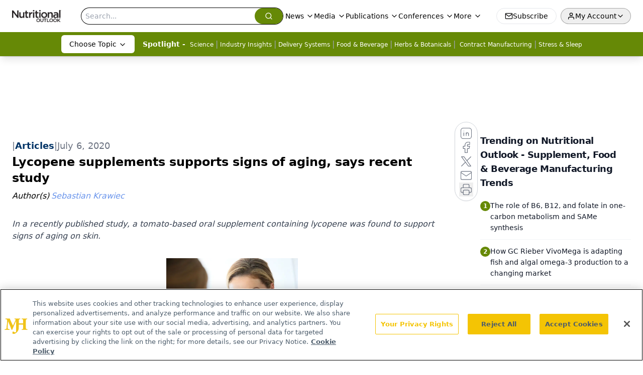

--- FILE ---
content_type: text/html; charset=utf-8
request_url: https://www.google.com/recaptcha/api2/aframe
body_size: 183
content:
<!DOCTYPE HTML><html><head><meta http-equiv="content-type" content="text/html; charset=UTF-8"></head><body><script nonce="eqzQtTFxRo9ZsGskAlcBtw">/** Anti-fraud and anti-abuse applications only. See google.com/recaptcha */ try{var clients={'sodar':'https://pagead2.googlesyndication.com/pagead/sodar?'};window.addEventListener("message",function(a){try{if(a.source===window.parent){var b=JSON.parse(a.data);var c=clients[b['id']];if(c){var d=document.createElement('img');d.src=c+b['params']+'&rc='+(localStorage.getItem("rc::a")?sessionStorage.getItem("rc::b"):"");window.document.body.appendChild(d);sessionStorage.setItem("rc::e",parseInt(sessionStorage.getItem("rc::e")||0)+1);localStorage.setItem("rc::h",'1769723592028');}}}catch(b){}});window.parent.postMessage("_grecaptcha_ready", "*");}catch(b){}</script></body></html>

--- FILE ---
content_type: application/javascript
request_url: https://api.lightboxcdn.com/z9gd/43398/www.nutritionaloutlook.com/jsonp/z?cb=1769723576708&dre=l&callback=jQuery1124036057721338573123_1769723576687&_=1769723576688
body_size: 1020
content:
jQuery1124036057721338573123_1769723576687({"success":true,"dre":"l","response":"[base64].R1qVBpZZLNLcNLsrTDVAtEVo7BqU4.UGelraLReQGxeKoIXaNqKZxqbRaQAReApFAEThs5PF2ip2ixnrsam-qBrqAADzJnD9KSFjZ6qfY0qc8qV9T40Ojnbi0qggqgh460ogeqNxhpAEl6EZ2G1bxhiUWNLF1HpAiFflLH5AMS15Tge1oZMUnpRlmWjKlLFwWlHlBIA_"});

--- FILE ---
content_type: application/javascript; charset=utf-8
request_url: https://www.nutritionaloutlook.com/_astro/html-anchor-link.BcTgIgbc.js
body_size: 23282
content:
import{j as c}from"./jsx-runtime.D3GSbgeI.js";import{r as d,R as Y}from"./index.HXEJb8BZ.js";import{P as tr}from"./index.BySSNVN3.js";import{S as nr}from"./index.DjJH3ciU.js";import{u as Ye}from"./use-sanity-client.CEN_KCH4.js";import{L as rr,I as ir}from"./iframe.Ba-gtYpK.js";import{u as U}from"./url-for.BMmA5B1g.js";import or from"./media-plugin.D8NDE0mp.js";import Ie from"./external-link.BAH56xi9.js";import sr from"./internal-link.OZJvfbmY.js";import{l as xe}from"./lib.CJN_2H5J.js";import{P as ar}from"./index.D22jmrlf.js";import{g as yn}from"./_commonjsHelpers.D6-XlEtG.js";import{R as le}from"./index.CXOdIvep.js";import{_ as lr}from"./objectWithoutPropertiesLoose.Dsqj8S3w.js";import cr from"./multi-media.kFISbHEE.js";import ur from"./audio.DfGWnx8p.js";import fr from"./FormManagerPlugin.CSjr3WdJ.js";import{a as dr}from"./video.-mj3uvT-.js";import{b as pr}from"./_slug_.698b852c.19vMbhlj.js";const ze="https://cdn.sanity.io",mr=/^https:\/\/cdn\.sanity\./,hr=/^https:\/\/cdn\.[^/]+\/(images|files)\/[^/]+\/.*?[a-zA-Z0-9_]{24,40}.*$/,vr=/^([a-zA-Z0-9_]{24,40}|[a-f0-9]{40})+\.[a-z0-9]+$/,gr=/^([a-zA-Z0-9_]{24,40}|[a-f0-9]{40})-\d+x\d+\.[a-z0-9]+$/,wn=/^(images|files)\/([a-z0-9]+)\/([a-z0-9][-\w]*)\//,En=/^(?:image-(?:[a-zA-Z0-9_]{24,40}|[a-f0-9]{40})+-\d+x\d+-[a-z0-9]+|file-(?:[a-zA-Z0-9_]{24,40}|[a-f0-9]{40})+-[a-z0-9]+)$/;class gt extends Error{constructor(t,n="Failed to resolve asset ID from source"){super(n),this.unresolvable=!0,this.input=t}}function Se(e){return e!==null&&!Array.isArray(e)&&typeof e=="object"}function xr(e){return Se(e)&&typeof e._ref=="string"}function br(e){return Se(e)&&typeof e._id=="string"}function yr(e){return Se(e)&&typeof e.path=="string"}function wr(e){return Se(e)&&typeof e.url=="string"}function Er(e){const t=e;return Se(t)&&t.asset&&typeof t.asset=="object"}function jn(e){return mr.test(e)||hr.test(e)}function jr(e){if(wn.test(e))return e;if(!jn(e))throw new gt(`Failed to resolve path from URL "${e}"`);return new URL(e).pathname.replace(/^\/+/,"")}const Or="image-027401f31c3ac1e6d78c5d539ccd1beff72b9b11-2000x3000-jpg";function Rr(e){const[,t,n,r]=e.split("-"),[i,o]=(n||"").split("x").map(Number);if(!t||!n||!r||!(i>0)||!(o>0))throw new Error(`Malformed asset ID '${e}'. Expected an id like "${Or}".`);return{type:"image",assetId:t,width:i,height:o,extension:r}}function ye(e){const t=Cr(e),{width:n,height:r}=Rr(t),i=n/r;return{width:n,height:r,aspectRatio:i}}function Cr(e){const t=Er(e)?e.asset:e;let n="";if(typeof t=="string"?n=kr(t):xr(t)?n=t._ref:br(t)?n=t._id:yr(t)?n=ce(`${ze}/${t.path}`):wr(t)&&(n=ce(t.url)),!(n&&En.test(n)))throw new gt(e);return n}function kr(e){if(En.test(e))return e;const t=jn(e)?new URL(e).pathname:e;if(t.indexOf("/images")===0||t.indexOf("/files")===0)return ce(e);if(wn.test(e))return ce(`${ze}/${e}`);if(Tr(e))return ce(`${ze}/files/a/b/${e}`);if(Sr(e))return ce(`${ze}/images/a/b/${e}`);throw new gt(e)}function ce(e){const t=jr(e),[n,,,r]=t.split("/");return`${n.replace(/s$/,"")}-${r.replace(/\./g,"-")}`}function Sr(e){return gr.test(e)}function Tr(e){return vr.test(e)}const at=e=>{const{value:t,alt:n=""}=e.node;if(!t)return null;const{width:r,height:i}=ye(t),o=Ye();return c.jsx("div",{className:"relative flex flex-none items-center justify-center text-center",children:c.jsx(nr,{sanityClient:o,className:"object-contain",asset:t&&t.asset,width:r,height:i,alt:t?.alt?t.alt:n,title:t?.alt?t.alt:n,imageFit:t?.imageFit})})};function Bt(e=[]){return e.map(t=>t._type!=="block"||!t.children?"":t.children.map(n=>n.text).join("")).join(`

`)}const $r=e=>{const{value:t}=e,n=Ye();if(!t.asset)return null;let{caption:r,imgcaption:i,alt:o,widthP:a,alignment:s="",disableTextWrap:l,disableLightBox:u,link:f,class_name:v="",blank:g}=t;const[h,x]=d.useState(!1);s&&(s=s.trim());const[p,m]=d.useState(!1),[w,b]=d.useState(!1),[O,y]=d.useState(!1);d.useEffect(()=>{window&&window.innerWidth>=1500?b(!0):window&&window.innerWidth<1e3?m(!0):m(!1),y(!0)},[]),a||(a="auto");const j=U(n,t);let E=new RegExp(/[^\s]+(.*?).(jpg|jpeg|png|gif|JPG|JPEG|PNG|GIF)$/);f&&E.test(f)&&(f="");const R=d.useCallback(()=>{x(!0)},[t,n]),C={width:!p&&l&&a!="auto"?`${a}%`:p||l?"100%":a==="auto"&&(!s||s=="")?"30%":`${a}%`,float:p||l?"none":`${s}`,maxWidth:v==="disableMaxWidth"?"unset":w?"700px":p?"100%":"525px",margin:p?"":`${s=="left"?"0 1.5rem 1.5rem 0":s=="right"?"0 0 1.5rem 1.5rem":"0 auto 1rem"}`,clear:"both",...!u&&{cursor:"pointer"}},k=l?`w-[100%] float-${C.float} clear-${C.clear}`:"";return O?c.jsxs("div",{className:`${s===""?"flex justify-center":`${k}`}`,children:[c.jsxs("div",{style:C,onClick:R,className:`figure ${v}`,children:[f?c.jsxs("a",{target:g?"_blank":"_self",href:f,children:[c.jsx(at,{node:{value:t,alt:o||(i?.length?Bt(i):"")}}),r&&c.jsx("p",{style:{maxWidth:ye(t).width},className:"mx-auto text-sm italic text-gray-500",children:r}),i&&c.jsx("div",{style:{maxWidth:ye(t).width},id:"image-caption",className:"mx-auto italic text-gray-500",children:c.jsx(V,{data:i})})]}):c.jsxs("div",{className:"text-center",children:[c.jsx(at,{node:{value:t,alt:o||(i?.length?Bt(i):"")}}),r&&c.jsx("p",{style:{maxWidth:ye(t).width},className:"mx-auto text-sm italic text-gray-500",children:r}),i&&c.jsx("div",{id:"image-caption",style:{maxWidth:ye(t).width},className:"mx-auto italic text-gray-500",children:c.jsx(V,{data:i})})]}),c.jsx(rr,{showLightbox:h,lightboxImgSrc:j,disableLightBox:u,closeLightbox:()=>{x(!1)}})]}),c.jsx("style",{children:`
          #image-caption p {
            font-size: 12px;
            max-width: ${C.maxWidth||"200px"};
            margin: 0 auto;
            text-align: center;
          }
          `})]}):null},Nr=e=>{const{cell:{content:t},showBorders:n,borderWidth:r,borderColor:i,isLastCell:o}=e,a=()=>n?o?{borderLeft:`${r}px solid ${i}`,borderRight:`${r}px solid ${i}`}:{borderLeft:`${r}px solid ${i}`}:null;return c.jsx("div",{className:"w-full p-2",style:a(),children:t&&t.map(s=>c.jsx(V,{data:s},s._key))})},Pr=e=>{const{row:{cells:t},showBorders:n,borderWidth:r,borderColor:i,isLastRow:o}=e,a=()=>n?o?{borderTop:`${r}px solid ${i}`,borderBottom:`${r}px solid ${i}`}:{borderTop:`${r}px solid ${i}`}:null;return c.jsx("div",{style:a(),className:"flex",children:t&&t.map((s,l)=>c.jsx(Nr,{cell:s,showBorders:n,borderWidth:r,borderColor:i,isLastCell:l===t.length-1},s._key))})},_t=e=>{const{rows:t,showBorders:n,borderWidth:r,borderColor:i}=e.node,o=()=>{if(!i)return"#000";const{rgb:{r:a,g:s,b:l,a:u}}=i;return`rgba(${a}, ${s}, ${l}, ${u})`};return c.jsx("div",{className:"mt-4 overflow-x-auto sm:max-w-full",children:c.jsx("div",{className:"table w-full border-collapse",children:t&&t.map((a,s)=>c.jsx(Pr,{row:a,showBorders:n??!1,borderWidth:r??1,borderColor:o(),isLastRow:s===t.length-1},a._key))})})},Ft=50,Lr=e=>{const{value:{id:t="",content:n=[],articleId:r}}=e,i=t||(r?`${t}-${r}`:"");d.useEffect(()=>{const s=setTimeout(()=>{const l=window.location.hash;if(l){const u=l.slice(1),f=document.getElementById(u);if(f){const v=h=>h.offsetTop+(h.offsetParent&&v(h.offsetParent)),g=v(f);window.scrollTo({top:g-175,left:0,behavior:"smooth"})}}},250);return()=>{clearTimeout(s)}},[]);const[o,a]=d.useState(0);return d.useEffect(()=>{const s=document.querySelector("#navbar-ham"),l=document.querySelector("header");s?a(s.offsetHeight):l&&a(l.offsetHeight),history.scrollRestoration="manual"},[]),c.jsx(c.Fragment,{children:c.jsx("div",{className:`before:content-[' '] before:block before:mt-[-${o+Ft}px] before:h-[${o+Ft}px] before:pointer-events-none before:invisible`,id:i,children:c.jsx(V,{data:n})})})},Ar=["position","inset","gap","justifyContent","alignItems","flexDirection","color","backgroundColor","padding","margin","fontSize","fontWeight","borderRadius","boxShadow","minHeight","maxHeight","minWidth","maxWidth","width","height","flexGrow","flexShrink","flexBasis","flex","flexWrap","borderTop","borderBottom","borderLeft","borderRight","border","textAlign","textDecoration","textTransform","lineHeight","fontStyle","backgroundImage","backgroundSize","backgroundPosition","backgroundRepeat","lineHeight"],Be=(e,t)=>{if(!e)return{};const r={...Object.keys(e).reduce((i,o)=>{if(Ar.includes(o)){if(o==="flexDirection")return i;if(o==="backgroundColor")return i.background=e[o],i;if(o==="backgroundImage"){const a=U(t,e[o]);return i.background=`url(${a})`,i}i[o]=e[o]}return i},{})};return r.backgroundImage&&(r.backgroundImage=`url(${U(t,r.backgroundImage)})`),r};function On({value:e}){const t=Ye();if(!e)return null;const{flexDirection:n="row",mobileCol:r=!0,desktopOnly:i=!1,mobileOnly:o=!1}=e,a=Be({...e.styling,...e.flexContainer,...e.flexContainer?.styling,...e},t);return c.jsx("div",{id:e?.flexContainerName?e.flexContainerName.toLowerCase().split(" ").join().replace(/[^a-zA-Z0-9]/g,""):"",style:a,className:`flex-1 ${i?"hidden md:flex":o?"flex md:hidden":"flex"} ${r==!0?"flex-col md:flex-row":n==="row"?"flex-row":"flex-col"}`,children:e?.flexChildren?.map((s,l)=>{const u=s._type;if(u==="flexText")return c.jsx("div",{style:Be(s,t),className:"",dangerouslySetInnerHTML:{__html:s.text}},l);if(u==="flexImage")return c.jsx("div",{className:"relative text-center",children:c.jsx("img",{src:U(t,s),className:"object-contain",width:s.imgWidth,height:s.imgHeight,alt:s.alt||""})},l);if(u==="flexButton"){const f=`
          #flexButton-${s._key}:hover {
            ${s.hoverBackgroundColor?`background: ${s.hoverBackgroundColor} !important;`:""}
           ${s.hoverColor?`color: ${s.hoverColor} !important;`:""}

          }
        `;return c.jsxs("button",{id:"flexButton-"+s._key,style:Be({...s,...s.flexButton},t),className:"w-full rounded-md px-4 py-2 transition-all",children:[c.jsx("a",{href:s.href,children:c.jsx("div",{className:"w-full",children:c.jsx(V,{data:s.flexButton.flexChildrenTextItem},s._key)})}),c.jsx("style",{children:f})]},l)}return u==="flexContainer"?c.jsx(On,{value:{...s}},l):c.jsx("div",{style:Be(s,t),className:"w-full flex-1",children:c.jsx(V,{data:s.flexChildrenTextItem},s._key)})})})}var rt={exports:{}};/*!
	Copyright (c) 2018 Jed Watson.
	Licensed under the MIT License (MIT), see
	http://jedwatson.github.io/classnames
*/var Wt;function Dr(){return Wt||(Wt=1,function(e){(function(){var t={}.hasOwnProperty;function n(){for(var o="",a=0;a<arguments.length;a++){var s=arguments[a];s&&(o=i(o,r(s)))}return o}function r(o){if(typeof o=="string"||typeof o=="number")return o;if(typeof o!="object")return"";if(Array.isArray(o))return n.apply(null,o);if(o.toString!==Object.prototype.toString&&!o.toString.toString().includes("[native code]"))return o.toString();var a="";for(var s in o)t.call(o,s)&&o[s]&&(a=i(a,s));return a}function i(o,a){return a?o?o+" "+a:o+a:o}e.exports?(n.default=n,e.exports=n):window.classNames=n})()}(rt)),rt.exports}var Mr=Dr();const he=yn(Mr);function Ir(e,t,n){var r=d.useRef(e!==void 0),i=d.useState(t),o=i[0],a=i[1],s=e!==void 0,l=r.current;return r.current=s,!s&&l&&o!==t&&a(t),[s?e:o,d.useCallback(function(u){for(var f=arguments.length,v=new Array(f>1?f-1:0),g=1;g<f;g++)v[g-1]=arguments[g];n&&n.apply(void 0,[u].concat(v)),a(u)},[n])]}function lt(e,t){return lt=Object.setPrototypeOf?Object.setPrototypeOf.bind():function(n,r){return n.__proto__=r,n},lt(e,t)}function Br(e,t){e.prototype=Object.create(t.prototype),e.prototype.constructor=e,lt(e,t)}const _r=["xxl","xl","lg","md","sm","xs"],Fr="xs",xt=d.createContext({prefixes:{},breakpoints:_r,minBreakpoint:Fr}),{Consumer:_s,Provider:Fs}=xt;function ue(e,t){const{prefixes:n}=d.useContext(xt);return e||n[t]||t}function Rn(){const{dir:e}=d.useContext(xt);return e==="rtl"}function Ke(e){return e&&e.ownerDocument||document}function Wr(e){var t=Ke(e);return t&&t.defaultView||window}function Hr(e,t){return Wr(e).getComputedStyle(e,t)}var Ur=/([A-Z])/g;function zr(e){return e.replace(Ur,"-$1").toLowerCase()}var Vr=/^ms-/;function _e(e){return zr(e).replace(Vr,"-ms-")}var Xr=/^((translate|rotate|scale)(X|Y|Z|3d)?|matrix(3d)?|perspective|skew(X|Y)?)$/i;function qr(e){return!!(e&&Xr.test(e))}function Cn(e,t){var n="",r="";if(typeof t=="string")return e.style.getPropertyValue(_e(t))||Hr(e).getPropertyValue(_e(t));Object.keys(t).forEach(function(i){var o=t[i];!o&&o!==0?e.style.removeProperty(_e(i)):qr(i)?r+=i+"("+o+") ":n+=_e(i)+": "+o+";"}),r&&(n+="transform: "+r+";"),e.style.cssText+=";"+n}const Ht={disabled:!1},kn=Y.createContext(null);var Gr=function(t){return t.scrollTop},we="unmounted",te="exited",G="entering",ne="entered",ct="exiting",X=function(e){Br(t,e);function t(r,i){var o;o=e.call(this,r,i)||this;var a=i,s=a&&!a.isMounting?r.enter:r.appear,l;return o.appearStatus=null,r.in?s?(l=te,o.appearStatus=G):l=ne:r.unmountOnExit||r.mountOnEnter?l=we:l=te,o.state={status:l},o.nextCallback=null,o}t.getDerivedStateFromProps=function(i,o){var a=i.in;return a&&o.status===we?{status:te}:null};var n=t.prototype;return n.componentDidMount=function(){this.updateStatus(!0,this.appearStatus)},n.componentDidUpdate=function(i){var o=null;if(i!==this.props){var a=this.state.status;this.props.in?a!==G&&a!==ne&&(o=G):(a===G||a===ne)&&(o=ct)}this.updateStatus(!1,o)},n.componentWillUnmount=function(){this.cancelNextCallback()},n.getTimeouts=function(){var i=this.props.timeout,o,a,s;return o=a=s=i,i!=null&&typeof i!="number"&&(o=i.exit,a=i.enter,s=i.appear!==void 0?i.appear:a),{exit:o,enter:a,appear:s}},n.updateStatus=function(i,o){if(i===void 0&&(i=!1),o!==null)if(this.cancelNextCallback(),o===G){if(this.props.unmountOnExit||this.props.mountOnEnter){var a=this.props.nodeRef?this.props.nodeRef.current:le.findDOMNode(this);a&&Gr(a)}this.performEnter(i)}else this.performExit();else this.props.unmountOnExit&&this.state.status===te&&this.setState({status:we})},n.performEnter=function(i){var o=this,a=this.props.enter,s=this.context?this.context.isMounting:i,l=this.props.nodeRef?[s]:[le.findDOMNode(this),s],u=l[0],f=l[1],v=this.getTimeouts(),g=s?v.appear:v.enter;if(!i&&!a||Ht.disabled){this.safeSetState({status:ne},function(){o.props.onEntered(u)});return}this.props.onEnter(u,f),this.safeSetState({status:G},function(){o.props.onEntering(u,f),o.onTransitionEnd(g,function(){o.safeSetState({status:ne},function(){o.props.onEntered(u,f)})})})},n.performExit=function(){var i=this,o=this.props.exit,a=this.getTimeouts(),s=this.props.nodeRef?void 0:le.findDOMNode(this);if(!o||Ht.disabled){this.safeSetState({status:te},function(){i.props.onExited(s)});return}this.props.onExit(s),this.safeSetState({status:ct},function(){i.props.onExiting(s),i.onTransitionEnd(a.exit,function(){i.safeSetState({status:te},function(){i.props.onExited(s)})})})},n.cancelNextCallback=function(){this.nextCallback!==null&&(this.nextCallback.cancel(),this.nextCallback=null)},n.safeSetState=function(i,o){o=this.setNextCallback(o),this.setState(i,o)},n.setNextCallback=function(i){var o=this,a=!0;return this.nextCallback=function(s){a&&(a=!1,o.nextCallback=null,i(s))},this.nextCallback.cancel=function(){a=!1},this.nextCallback},n.onTransitionEnd=function(i,o){this.setNextCallback(o);var a=this.props.nodeRef?this.props.nodeRef.current:le.findDOMNode(this),s=i==null&&!this.props.addEndListener;if(!a||s){setTimeout(this.nextCallback,0);return}if(this.props.addEndListener){var l=this.props.nodeRef?[this.nextCallback]:[a,this.nextCallback],u=l[0],f=l[1];this.props.addEndListener(u,f)}i!=null&&setTimeout(this.nextCallback,i)},n.render=function(){var i=this.state.status;if(i===we)return null;var o=this.props,a=o.children;o.in,o.mountOnEnter,o.unmountOnExit,o.appear,o.enter,o.exit,o.timeout,o.addEndListener,o.onEnter,o.onEntering,o.onEntered,o.onExit,o.onExiting,o.onExited,o.nodeRef;var s=lr(o,["children","in","mountOnEnter","unmountOnExit","appear","enter","exit","timeout","addEndListener","onEnter","onEntering","onEntered","onExit","onExiting","onExited","nodeRef"]);return Y.createElement(kn.Provider,{value:null},typeof a=="function"?a(i,s):Y.cloneElement(Y.Children.only(a),s))},t}(Y.Component);X.contextType=kn;X.propTypes={};function ae(){}X.defaultProps={in:!1,mountOnEnter:!1,unmountOnExit:!1,appear:!1,enter:!0,exit:!0,onEnter:ae,onEntering:ae,onEntered:ae,onExit:ae,onExiting:ae,onExited:ae};X.UNMOUNTED=we;X.EXITED=te;X.ENTERING=G;X.ENTERED=ne;X.EXITING=ct;function Yr(e){return e.code==="Escape"||e.keyCode===27}function Kr(){const e=d.version.split(".");return{major:+e[0],minor:+e[1],patch:+e[2]}}function Te(e){if(!e||typeof e=="function")return null;const{major:t}=Kr();return t>=19?e.props.ref:e.ref}const bt=!!(typeof window<"u"&&window.document&&window.document.createElement);var ut=!1,ft=!1;try{var it={get passive(){return ut=!0},get once(){return ft=ut=!0}};bt&&(window.addEventListener("test",it,it),window.removeEventListener("test",it,!0))}catch{}function Zr(e,t,n,r){if(r&&typeof r!="boolean"&&!ft){var i=r.once,o=r.capture,a=n;!ft&&i&&(a=n.__once||function s(l){this.removeEventListener(t,s,o),n.call(this,l)},n.__once=a),e.addEventListener(t,a,ut?r:o)}e.addEventListener(t,n,r)}function Jr(e,t,n,r){var i=r&&typeof r!="boolean"?r.capture:r;e.removeEventListener(t,n,i),n.__once&&e.removeEventListener(t,n.__once,i)}function re(e,t,n,r){return Zr(e,t,n,r),function(){Jr(e,t,n,r)}}function Qr(e,t,n,r){if(r===void 0&&(r=!0),e){var i=document.createEvent("HTMLEvents");i.initEvent(t,n,r),e.dispatchEvent(i)}}function ei(e){var t=Cn(e,"transitionDuration")||"",n=t.indexOf("ms")===-1?1e3:1;return parseFloat(t)*n}function ti(e,t,n){n===void 0&&(n=5);var r=!1,i=setTimeout(function(){r||Qr(e,"transitionend",!0)},t+n),o=re(e,"transitionend",function(){r=!0},{once:!0});return function(){clearTimeout(i),o()}}function ni(e,t,n,r){n==null&&(n=ei(e)||0);var i=ti(e,n,r),o=re(e,"transitionend",t);return function(){i(),o()}}function Ut(e,t){const n=Cn(e,t)||"",r=n.indexOf("ms")===-1?1e3:1;return parseFloat(n)*r}function ri(e,t){const n=Ut(e,"transitionDuration"),r=Ut(e,"transitionDelay"),i=ni(e,o=>{o.target===e&&(i(),t(o))},n+r)}function ii(e){e.offsetHeight}const zt=e=>!e||typeof e=="function"?e:t=>{e.current=t};function oi(e,t){const n=zt(e),r=zt(t);return i=>{n&&n(i),r&&r(i)}}function yt(e,t){return d.useMemo(()=>oi(e,t),[e,t])}function qe(e){return e&&"setState"in e?le.findDOMNode(e):e??null}const Sn=Y.forwardRef(({onEnter:e,onEntering:t,onEntered:n,onExit:r,onExiting:i,onExited:o,addEndListener:a,children:s,childRef:l,...u},f)=>{const v=d.useRef(null),g=yt(v,l),h=E=>{g(qe(E))},x=E=>R=>{E&&v.current&&E(v.current,R)},p=d.useCallback(x(e),[e]),m=d.useCallback(x(t),[t]),w=d.useCallback(x(n),[n]),b=d.useCallback(x(r),[r]),O=d.useCallback(x(i),[i]),y=d.useCallback(x(o),[o]),j=d.useCallback(x(a),[a]);return c.jsx(X,{ref:f,...u,onEnter:p,onEntered:w,onEntering:m,onExit:b,onExited:y,onExiting:O,addEndListener:j,nodeRef:v,children:typeof s=="function"?(E,R)=>s(E,{...R,ref:h}):Y.cloneElement(s,{ref:h})})});Sn.displayName="TransitionWrapper";function si(e){const t=d.useRef(e);return d.useEffect(()=>{t.current=e},[e]),t}function ai(e){const t=si(e);return d.useCallback(function(...n){return t.current&&t.current(...n)},[t])}function Vt(){return d.useState(null)}function li(e){const t=d.useRef(e);return d.useEffect(()=>{t.current=e},[e]),t}function Re(e){const t=li(e);return d.useCallback(function(...n){return t.current&&t.current(...n)},[t])}function ci(){const e=d.useRef(!0),t=d.useRef(()=>e.current);return d.useEffect(()=>(e.current=!0,()=>{e.current=!1}),[]),t.current}const ui=typeof global<"u"&&global.navigator&&global.navigator.product==="ReactNative",fi=typeof document<"u",Xt=fi||ui?d.useLayoutEffect:d.useEffect,di={[G]:"show",[ne]:"show"},dt=d.forwardRef(({className:e,children:t,transitionClasses:n={},onEnter:r,...i},o)=>{const a={in:!1,timeout:300,mountOnEnter:!1,unmountOnExit:!1,appear:!1,...i},s=d.useCallback((l,u)=>{ii(l),r?.(l,u)},[r]);return c.jsx(Sn,{ref:o,addEndListener:ri,...a,onEnter:s,childRef:Te(t),children:(l,u)=>d.cloneElement(t,{...u,className:he("fade",e,t.props.className,di[l],n[l])})})});dt.displayName="Fade";function pi(){const e=d.useRef(!0),t=d.useRef(()=>e.current);return d.useEffect(()=>(e.current=!0,()=>{e.current=!1}),[]),t.current}function mi(e){const t=d.useRef(e);return t.current=e,t}function hi(e){const t=mi(e);d.useEffect(()=>()=>t.current(),[])}const pt=2**31-1;function Tn(e,t,n){const r=n-Date.now();e.current=r<=pt?setTimeout(t,r):setTimeout(()=>Tn(e,t,n),pt)}function vi(){const e=pi(),t=d.useRef();return hi(()=>clearTimeout(t.current)),d.useMemo(()=>{const n=()=>clearTimeout(t.current);function r(i,o=0){e()&&(n(),o<=pt?t.current=setTimeout(i,o):Tn(t,i,Date.now()+o))}return{set:r,clear:n,handleRef:t}},[])}var qt=Object.prototype.hasOwnProperty;function Gt(e,t,n){for(n of e.keys())if(Ee(n,t))return n}function Ee(e,t){var n,r,i;if(e===t)return!0;if(e&&t&&(n=e.constructor)===t.constructor){if(n===Date)return e.getTime()===t.getTime();if(n===RegExp)return e.toString()===t.toString();if(n===Array){if((r=e.length)===t.length)for(;r--&&Ee(e[r],t[r]););return r===-1}if(n===Set){if(e.size!==t.size)return!1;for(r of e)if(i=r,i&&typeof i=="object"&&(i=Gt(t,i),!i)||!t.has(i))return!1;return!0}if(n===Map){if(e.size!==t.size)return!1;for(r of e)if(i=r[0],i&&typeof i=="object"&&(i=Gt(t,i),!i)||!Ee(r[1],t.get(i)))return!1;return!0}if(n===ArrayBuffer)e=new Uint8Array(e),t=new Uint8Array(t);else if(n===DataView){if((r=e.byteLength)===t.byteLength)for(;r--&&e.getInt8(r)===t.getInt8(r););return r===-1}if(ArrayBuffer.isView(e)){if((r=e.byteLength)===t.byteLength)for(;r--&&e[r]===t[r];);return r===-1}if(!n||typeof e=="object"){r=0;for(n in e)if(qt.call(e,n)&&++r&&!qt.call(t,n)||!(n in t)||!Ee(e[n],t[n]))return!1;return Object.keys(t).length===r}}return e!==e&&t!==t}function gi(e){const t=ci();return[e[0],d.useCallback(n=>{if(t())return e[1](n)},[t,e[1]])]}var L="top",B="bottom",_="right",A="left",wt="auto",$e=[L,B,_,A],fe="start",Ce="end",xi="clippingParents",$n="viewport",be="popper",bi="reference",Yt=$e.reduce(function(e,t){return e.concat([t+"-"+fe,t+"-"+Ce])},[]),Nn=[].concat($e,[wt]).reduce(function(e,t){return e.concat([t,t+"-"+fe,t+"-"+Ce])},[]),yi="beforeRead",wi="read",Ei="afterRead",ji="beforeMain",Oi="main",Ri="afterMain",Ci="beforeWrite",ki="write",Si="afterWrite",Ti=[yi,wi,Ei,ji,Oi,Ri,Ci,ki,Si];function W(e){return e.split("-")[0]}function I(e){if(e==null)return window;if(e.toString()!=="[object Window]"){var t=e.ownerDocument;return t&&t.defaultView||window}return e}function oe(e){var t=I(e).Element;return e instanceof t||e instanceof Element}function H(e){var t=I(e).HTMLElement;return e instanceof t||e instanceof HTMLElement}function Et(e){if(typeof ShadowRoot>"u")return!1;var t=I(e).ShadowRoot;return e instanceof t||e instanceof ShadowRoot}var ie=Math.max,Ge=Math.min,de=Math.round;function mt(){var e=navigator.userAgentData;return e!=null&&e.brands&&Array.isArray(e.brands)?e.brands.map(function(t){return t.brand+"/"+t.version}).join(" "):navigator.userAgent}function Pn(){return!/^((?!chrome|android).)*safari/i.test(mt())}function pe(e,t,n){t===void 0&&(t=!1),n===void 0&&(n=!1);var r=e.getBoundingClientRect(),i=1,o=1;t&&H(e)&&(i=e.offsetWidth>0&&de(r.width)/e.offsetWidth||1,o=e.offsetHeight>0&&de(r.height)/e.offsetHeight||1);var a=oe(e)?I(e):window,s=a.visualViewport,l=!Pn()&&n,u=(r.left+(l&&s?s.offsetLeft:0))/i,f=(r.top+(l&&s?s.offsetTop:0))/o,v=r.width/i,g=r.height/o;return{width:v,height:g,top:f,right:u+v,bottom:f+g,left:u,x:u,y:f}}function jt(e){var t=pe(e),n=e.offsetWidth,r=e.offsetHeight;return Math.abs(t.width-n)<=1&&(n=t.width),Math.abs(t.height-r)<=1&&(r=t.height),{x:e.offsetLeft,y:e.offsetTop,width:n,height:r}}function Ln(e,t){var n=t.getRootNode&&t.getRootNode();if(e.contains(t))return!0;if(n&&Et(n)){var r=t;do{if(r&&e.isSameNode(r))return!0;r=r.parentNode||r.host}while(r)}return!1}function K(e){return e?(e.nodeName||"").toLowerCase():null}function z(e){return I(e).getComputedStyle(e)}function $i(e){return["table","td","th"].indexOf(K(e))>=0}function Z(e){return((oe(e)?e.ownerDocument:e.document)||window.document).documentElement}function Ze(e){return K(e)==="html"?e:e.assignedSlot||e.parentNode||(Et(e)?e.host:null)||Z(e)}function Kt(e){return!H(e)||z(e).position==="fixed"?null:e.offsetParent}function Ni(e){var t=/firefox/i.test(mt()),n=/Trident/i.test(mt());if(n&&H(e)){var r=z(e);if(r.position==="fixed")return null}var i=Ze(e);for(Et(i)&&(i=i.host);H(i)&&["html","body"].indexOf(K(i))<0;){var o=z(i);if(o.transform!=="none"||o.perspective!=="none"||o.contain==="paint"||["transform","perspective"].indexOf(o.willChange)!==-1||t&&o.willChange==="filter"||t&&o.filter&&o.filter!=="none")return i;i=i.parentNode}return null}function Ne(e){for(var t=I(e),n=Kt(e);n&&$i(n)&&z(n).position==="static";)n=Kt(n);return n&&(K(n)==="html"||K(n)==="body"&&z(n).position==="static")?t:n||Ni(e)||t}function Ot(e){return["top","bottom"].indexOf(e)>=0?"x":"y"}function je(e,t,n){return ie(e,Ge(t,n))}function Pi(e,t,n){var r=je(e,t,n);return r>n?n:r}function An(){return{top:0,right:0,bottom:0,left:0}}function Dn(e){return Object.assign({},An(),e)}function Mn(e,t){return t.reduce(function(n,r){return n[r]=e,n},{})}var Li=function(t,n){return t=typeof t=="function"?t(Object.assign({},n.rects,{placement:n.placement})):t,Dn(typeof t!="number"?t:Mn(t,$e))};function Ai(e){var t,n=e.state,r=e.name,i=e.options,o=n.elements.arrow,a=n.modifiersData.popperOffsets,s=W(n.placement),l=Ot(s),u=[A,_].indexOf(s)>=0,f=u?"height":"width";if(!(!o||!a)){var v=Li(i.padding,n),g=jt(o),h=l==="y"?L:A,x=l==="y"?B:_,p=n.rects.reference[f]+n.rects.reference[l]-a[l]-n.rects.popper[f],m=a[l]-n.rects.reference[l],w=Ne(o),b=w?l==="y"?w.clientHeight||0:w.clientWidth||0:0,O=p/2-m/2,y=v[h],j=b-g[f]-v[x],E=b/2-g[f]/2+O,R=je(y,E,j),C=l;n.modifiersData[r]=(t={},t[C]=R,t.centerOffset=R-E,t)}}function Di(e){var t=e.state,n=e.options,r=n.element,i=r===void 0?"[data-popper-arrow]":r;i!=null&&(typeof i=="string"&&(i=t.elements.popper.querySelector(i),!i)||Ln(t.elements.popper,i)&&(t.elements.arrow=i))}const Mi={name:"arrow",enabled:!0,phase:"main",fn:Ai,effect:Di,requires:["popperOffsets"],requiresIfExists:["preventOverflow"]};function me(e){return e.split("-")[1]}var Ii={top:"auto",right:"auto",bottom:"auto",left:"auto"};function Bi(e,t){var n=e.x,r=e.y,i=t.devicePixelRatio||1;return{x:de(n*i)/i||0,y:de(r*i)/i||0}}function Zt(e){var t,n=e.popper,r=e.popperRect,i=e.placement,o=e.variation,a=e.offsets,s=e.position,l=e.gpuAcceleration,u=e.adaptive,f=e.roundOffsets,v=e.isFixed,g=a.x,h=g===void 0?0:g,x=a.y,p=x===void 0?0:x,m=typeof f=="function"?f({x:h,y:p}):{x:h,y:p};h=m.x,p=m.y;var w=a.hasOwnProperty("x"),b=a.hasOwnProperty("y"),O=A,y=L,j=window;if(u){var E=Ne(n),R="clientHeight",C="clientWidth";if(E===I(n)&&(E=Z(n),z(E).position!=="static"&&s==="absolute"&&(R="scrollHeight",C="scrollWidth")),E=E,i===L||(i===A||i===_)&&o===Ce){y=B;var k=v&&E===j&&j.visualViewport?j.visualViewport.height:E[R];p-=k-r.height,p*=l?1:-1}if(i===A||(i===L||i===B)&&o===Ce){O=_;var S=v&&E===j&&j.visualViewport?j.visualViewport.width:E[C];h-=S-r.width,h*=l?1:-1}}var T=Object.assign({position:s},u&&Ii),D=f===!0?Bi({x:h,y:p},I(n)):{x:h,y:p};if(h=D.x,p=D.y,l){var $;return Object.assign({},T,($={},$[y]=b?"0":"",$[O]=w?"0":"",$.transform=(j.devicePixelRatio||1)<=1?"translate("+h+"px, "+p+"px)":"translate3d("+h+"px, "+p+"px, 0)",$))}return Object.assign({},T,(t={},t[y]=b?p+"px":"",t[O]=w?h+"px":"",t.transform="",t))}function _i(e){var t=e.state,n=e.options,r=n.gpuAcceleration,i=r===void 0?!0:r,o=n.adaptive,a=o===void 0?!0:o,s=n.roundOffsets,l=s===void 0?!0:s,u={placement:W(t.placement),variation:me(t.placement),popper:t.elements.popper,popperRect:t.rects.popper,gpuAcceleration:i,isFixed:t.options.strategy==="fixed"};t.modifiersData.popperOffsets!=null&&(t.styles.popper=Object.assign({},t.styles.popper,Zt(Object.assign({},u,{offsets:t.modifiersData.popperOffsets,position:t.options.strategy,adaptive:a,roundOffsets:l})))),t.modifiersData.arrow!=null&&(t.styles.arrow=Object.assign({},t.styles.arrow,Zt(Object.assign({},u,{offsets:t.modifiersData.arrow,position:"absolute",adaptive:!1,roundOffsets:l})))),t.attributes.popper=Object.assign({},t.attributes.popper,{"data-popper-placement":t.placement})}const Fi={name:"computeStyles",enabled:!0,phase:"beforeWrite",fn:_i,data:{}};var Fe={passive:!0};function Wi(e){var t=e.state,n=e.instance,r=e.options,i=r.scroll,o=i===void 0?!0:i,a=r.resize,s=a===void 0?!0:a,l=I(t.elements.popper),u=[].concat(t.scrollParents.reference,t.scrollParents.popper);return o&&u.forEach(function(f){f.addEventListener("scroll",n.update,Fe)}),s&&l.addEventListener("resize",n.update,Fe),function(){o&&u.forEach(function(f){f.removeEventListener("scroll",n.update,Fe)}),s&&l.removeEventListener("resize",n.update,Fe)}}const Hi={name:"eventListeners",enabled:!0,phase:"write",fn:function(){},effect:Wi,data:{}};var Ui={left:"right",right:"left",bottom:"top",top:"bottom"};function Ve(e){return e.replace(/left|right|bottom|top/g,function(t){return Ui[t]})}var zi={start:"end",end:"start"};function Jt(e){return e.replace(/start|end/g,function(t){return zi[t]})}function Rt(e){var t=I(e),n=t.pageXOffset,r=t.pageYOffset;return{scrollLeft:n,scrollTop:r}}function Ct(e){return pe(Z(e)).left+Rt(e).scrollLeft}function Vi(e,t){var n=I(e),r=Z(e),i=n.visualViewport,o=r.clientWidth,a=r.clientHeight,s=0,l=0;if(i){o=i.width,a=i.height;var u=Pn();(u||!u&&t==="fixed")&&(s=i.offsetLeft,l=i.offsetTop)}return{width:o,height:a,x:s+Ct(e),y:l}}function Xi(e){var t,n=Z(e),r=Rt(e),i=(t=e.ownerDocument)==null?void 0:t.body,o=ie(n.scrollWidth,n.clientWidth,i?i.scrollWidth:0,i?i.clientWidth:0),a=ie(n.scrollHeight,n.clientHeight,i?i.scrollHeight:0,i?i.clientHeight:0),s=-r.scrollLeft+Ct(e),l=-r.scrollTop;return z(i||n).direction==="rtl"&&(s+=ie(n.clientWidth,i?i.clientWidth:0)-o),{width:o,height:a,x:s,y:l}}function kt(e){var t=z(e),n=t.overflow,r=t.overflowX,i=t.overflowY;return/auto|scroll|overlay|hidden/.test(n+i+r)}function In(e){return["html","body","#document"].indexOf(K(e))>=0?e.ownerDocument.body:H(e)&&kt(e)?e:In(Ze(e))}function Oe(e,t){var n;t===void 0&&(t=[]);var r=In(e),i=r===((n=e.ownerDocument)==null?void 0:n.body),o=I(r),a=i?[o].concat(o.visualViewport||[],kt(r)?r:[]):r,s=t.concat(a);return i?s:s.concat(Oe(Ze(a)))}function ht(e){return Object.assign({},e,{left:e.x,top:e.y,right:e.x+e.width,bottom:e.y+e.height})}function qi(e,t){var n=pe(e,!1,t==="fixed");return n.top=n.top+e.clientTop,n.left=n.left+e.clientLeft,n.bottom=n.top+e.clientHeight,n.right=n.left+e.clientWidth,n.width=e.clientWidth,n.height=e.clientHeight,n.x=n.left,n.y=n.top,n}function Qt(e,t,n){return t===$n?ht(Vi(e,n)):oe(t)?qi(t,n):ht(Xi(Z(e)))}function Gi(e){var t=Oe(Ze(e)),n=["absolute","fixed"].indexOf(z(e).position)>=0,r=n&&H(e)?Ne(e):e;return oe(r)?t.filter(function(i){return oe(i)&&Ln(i,r)&&K(i)!=="body"}):[]}function Yi(e,t,n,r){var i=t==="clippingParents"?Gi(e):[].concat(t),o=[].concat(i,[n]),a=o[0],s=o.reduce(function(l,u){var f=Qt(e,u,r);return l.top=ie(f.top,l.top),l.right=Ge(f.right,l.right),l.bottom=Ge(f.bottom,l.bottom),l.left=ie(f.left,l.left),l},Qt(e,a,r));return s.width=s.right-s.left,s.height=s.bottom-s.top,s.x=s.left,s.y=s.top,s}function Bn(e){var t=e.reference,n=e.element,r=e.placement,i=r?W(r):null,o=r?me(r):null,a=t.x+t.width/2-n.width/2,s=t.y+t.height/2-n.height/2,l;switch(i){case L:l={x:a,y:t.y-n.height};break;case B:l={x:a,y:t.y+t.height};break;case _:l={x:t.x+t.width,y:s};break;case A:l={x:t.x-n.width,y:s};break;default:l={x:t.x,y:t.y}}var u=i?Ot(i):null;if(u!=null){var f=u==="y"?"height":"width";switch(o){case fe:l[u]=l[u]-(t[f]/2-n[f]/2);break;case Ce:l[u]=l[u]+(t[f]/2-n[f]/2);break}}return l}function ke(e,t){t===void 0&&(t={});var n=t,r=n.placement,i=r===void 0?e.placement:r,o=n.strategy,a=o===void 0?e.strategy:o,s=n.boundary,l=s===void 0?xi:s,u=n.rootBoundary,f=u===void 0?$n:u,v=n.elementContext,g=v===void 0?be:v,h=n.altBoundary,x=h===void 0?!1:h,p=n.padding,m=p===void 0?0:p,w=Dn(typeof m!="number"?m:Mn(m,$e)),b=g===be?bi:be,O=e.rects.popper,y=e.elements[x?b:g],j=Yi(oe(y)?y:y.contextElement||Z(e.elements.popper),l,f,a),E=pe(e.elements.reference),R=Bn({reference:E,element:O,placement:i}),C=ht(Object.assign({},O,R)),k=g===be?C:E,S={top:j.top-k.top+w.top,bottom:k.bottom-j.bottom+w.bottom,left:j.left-k.left+w.left,right:k.right-j.right+w.right},T=e.modifiersData.offset;if(g===be&&T){var D=T[i];Object.keys(S).forEach(function($){var P=[_,B].indexOf($)>=0?1:-1,N=[L,B].indexOf($)>=0?"y":"x";S[$]+=D[N]*P})}return S}function Ki(e,t){t===void 0&&(t={});var n=t,r=n.placement,i=n.boundary,o=n.rootBoundary,a=n.padding,s=n.flipVariations,l=n.allowedAutoPlacements,u=l===void 0?Nn:l,f=me(r),v=f?s?Yt:Yt.filter(function(x){return me(x)===f}):$e,g=v.filter(function(x){return u.indexOf(x)>=0});g.length===0&&(g=v);var h=g.reduce(function(x,p){return x[p]=ke(e,{placement:p,boundary:i,rootBoundary:o,padding:a})[W(p)],x},{});return Object.keys(h).sort(function(x,p){return h[x]-h[p]})}function Zi(e){if(W(e)===wt)return[];var t=Ve(e);return[Jt(e),t,Jt(t)]}function Ji(e){var t=e.state,n=e.options,r=e.name;if(!t.modifiersData[r]._skip){for(var i=n.mainAxis,o=i===void 0?!0:i,a=n.altAxis,s=a===void 0?!0:a,l=n.fallbackPlacements,u=n.padding,f=n.boundary,v=n.rootBoundary,g=n.altBoundary,h=n.flipVariations,x=h===void 0?!0:h,p=n.allowedAutoPlacements,m=t.options.placement,w=W(m),b=w===m,O=l||(b||!x?[Ve(m)]:Zi(m)),y=[m].concat(O).reduce(function(se,q){return se.concat(W(q)===wt?Ki(t,{placement:q,boundary:f,rootBoundary:v,padding:u,flipVariations:x,allowedAutoPlacements:p}):q)},[]),j=t.rects.reference,E=t.rects.popper,R=new Map,C=!0,k=y[0],S=0;S<y.length;S++){var T=y[S],D=W(T),$=me(T)===fe,P=[L,B].indexOf(D)>=0,N=P?"width":"height",M=ke(t,{placement:T,boundary:f,rootBoundary:v,altBoundary:g,padding:u}),F=P?$?_:A:$?B:L;j[N]>E[N]&&(F=Ve(F));var Pe=Ve(F),J=[];if(o&&J.push(M[D]<=0),s&&J.push(M[F]<=0,M[Pe]<=0),J.every(function(se){return se})){k=T,C=!1;break}R.set(T,J)}if(C)for(var Le=x?3:1,Qe=function(q){var ge=y.find(function(De){var Q=R.get(De);if(Q)return Q.slice(0,q).every(function(et){return et})});if(ge)return k=ge,"break"},ve=Le;ve>0;ve--){var Ae=Qe(ve);if(Ae==="break")break}t.placement!==k&&(t.modifiersData[r]._skip=!0,t.placement=k,t.reset=!0)}}const Qi={name:"flip",enabled:!0,phase:"main",fn:Ji,requiresIfExists:["offset"],data:{_skip:!1}};function en(e,t,n){return n===void 0&&(n={x:0,y:0}),{top:e.top-t.height-n.y,right:e.right-t.width+n.x,bottom:e.bottom-t.height+n.y,left:e.left-t.width-n.x}}function tn(e){return[L,_,B,A].some(function(t){return e[t]>=0})}function eo(e){var t=e.state,n=e.name,r=t.rects.reference,i=t.rects.popper,o=t.modifiersData.preventOverflow,a=ke(t,{elementContext:"reference"}),s=ke(t,{altBoundary:!0}),l=en(a,r),u=en(s,i,o),f=tn(l),v=tn(u);t.modifiersData[n]={referenceClippingOffsets:l,popperEscapeOffsets:u,isReferenceHidden:f,hasPopperEscaped:v},t.attributes.popper=Object.assign({},t.attributes.popper,{"data-popper-reference-hidden":f,"data-popper-escaped":v})}const to={name:"hide",enabled:!0,phase:"main",requiresIfExists:["preventOverflow"],fn:eo};function no(e,t,n){var r=W(e),i=[A,L].indexOf(r)>=0?-1:1,o=typeof n=="function"?n(Object.assign({},t,{placement:e})):n,a=o[0],s=o[1];return a=a||0,s=(s||0)*i,[A,_].indexOf(r)>=0?{x:s,y:a}:{x:a,y:s}}function ro(e){var t=e.state,n=e.options,r=e.name,i=n.offset,o=i===void 0?[0,0]:i,a=Nn.reduce(function(f,v){return f[v]=no(v,t.rects,o),f},{}),s=a[t.placement],l=s.x,u=s.y;t.modifiersData.popperOffsets!=null&&(t.modifiersData.popperOffsets.x+=l,t.modifiersData.popperOffsets.y+=u),t.modifiersData[r]=a}const io={name:"offset",enabled:!0,phase:"main",requires:["popperOffsets"],fn:ro};function oo(e){var t=e.state,n=e.name;t.modifiersData[n]=Bn({reference:t.rects.reference,element:t.rects.popper,placement:t.placement})}const so={name:"popperOffsets",enabled:!0,phase:"read",fn:oo,data:{}};function ao(e){return e==="x"?"y":"x"}function lo(e){var t=e.state,n=e.options,r=e.name,i=n.mainAxis,o=i===void 0?!0:i,a=n.altAxis,s=a===void 0?!1:a,l=n.boundary,u=n.rootBoundary,f=n.altBoundary,v=n.padding,g=n.tether,h=g===void 0?!0:g,x=n.tetherOffset,p=x===void 0?0:x,m=ke(t,{boundary:l,rootBoundary:u,padding:v,altBoundary:f}),w=W(t.placement),b=me(t.placement),O=!b,y=Ot(w),j=ao(y),E=t.modifiersData.popperOffsets,R=t.rects.reference,C=t.rects.popper,k=typeof p=="function"?p(Object.assign({},t.rects,{placement:t.placement})):p,S=typeof k=="number"?{mainAxis:k,altAxis:k}:Object.assign({mainAxis:0,altAxis:0},k),T=t.modifiersData.offset?t.modifiersData.offset[t.placement]:null,D={x:0,y:0};if(E){if(o){var $,P=y==="y"?L:A,N=y==="y"?B:_,M=y==="y"?"height":"width",F=E[y],Pe=F+m[P],J=F-m[N],Le=h?-C[M]/2:0,Qe=b===fe?R[M]:C[M],ve=b===fe?-C[M]:-R[M],Ae=t.elements.arrow,se=h&&Ae?jt(Ae):{width:0,height:0},q=t.modifiersData["arrow#persistent"]?t.modifiersData["arrow#persistent"].padding:An(),ge=q[P],De=q[N],Q=je(0,R[M],se[M]),et=O?R[M]/2-Le-Q-ge-S.mainAxis:Qe-Q-ge-S.mainAxis,Yn=O?-R[M]/2+Le+Q+De+S.mainAxis:ve+Q+De+S.mainAxis,tt=t.elements.arrow&&Ne(t.elements.arrow),Kn=tt?y==="y"?tt.clientTop||0:tt.clientLeft||0:0,Tt=($=T?.[y])!=null?$:0,Zn=F+et-Tt-Kn,Jn=F+Yn-Tt,$t=je(h?Ge(Pe,Zn):Pe,F,h?ie(J,Jn):J);E[y]=$t,D[y]=$t-F}if(s){var Nt,Qn=y==="x"?L:A,er=y==="x"?B:_,ee=E[j],Me=j==="y"?"height":"width",Pt=ee+m[Qn],Lt=ee-m[er],nt=[L,A].indexOf(w)!==-1,At=(Nt=T?.[j])!=null?Nt:0,Dt=nt?Pt:ee-R[Me]-C[Me]-At+S.altAxis,Mt=nt?ee+R[Me]+C[Me]-At-S.altAxis:Lt,It=h&&nt?Pi(Dt,ee,Mt):je(h?Dt:Pt,ee,h?Mt:Lt);E[j]=It,D[j]=It-ee}t.modifiersData[r]=D}}const co={name:"preventOverflow",enabled:!0,phase:"main",fn:lo,requiresIfExists:["offset"]};function uo(e){return{scrollLeft:e.scrollLeft,scrollTop:e.scrollTop}}function fo(e){return e===I(e)||!H(e)?Rt(e):uo(e)}function po(e){var t=e.getBoundingClientRect(),n=de(t.width)/e.offsetWidth||1,r=de(t.height)/e.offsetHeight||1;return n!==1||r!==1}function mo(e,t,n){n===void 0&&(n=!1);var r=H(t),i=H(t)&&po(t),o=Z(t),a=pe(e,i,n),s={scrollLeft:0,scrollTop:0},l={x:0,y:0};return(r||!r&&!n)&&((K(t)!=="body"||kt(o))&&(s=fo(t)),H(t)?(l=pe(t,!0),l.x+=t.clientLeft,l.y+=t.clientTop):o&&(l.x=Ct(o))),{x:a.left+s.scrollLeft-l.x,y:a.top+s.scrollTop-l.y,width:a.width,height:a.height}}function ho(e){var t=new Map,n=new Set,r=[];e.forEach(function(o){t.set(o.name,o)});function i(o){n.add(o.name);var a=[].concat(o.requires||[],o.requiresIfExists||[]);a.forEach(function(s){if(!n.has(s)){var l=t.get(s);l&&i(l)}}),r.push(o)}return e.forEach(function(o){n.has(o.name)||i(o)}),r}function vo(e){var t=ho(e);return Ti.reduce(function(n,r){return n.concat(t.filter(function(i){return i.phase===r}))},[])}function go(e){var t;return function(){return t||(t=new Promise(function(n){Promise.resolve().then(function(){t=void 0,n(e())})})),t}}function xo(e){var t=e.reduce(function(n,r){var i=n[r.name];return n[r.name]=i?Object.assign({},i,r,{options:Object.assign({},i.options,r.options),data:Object.assign({},i.data,r.data)}):r,n},{});return Object.keys(t).map(function(n){return t[n]})}var nn={placement:"bottom",modifiers:[],strategy:"absolute"};function rn(){for(var e=arguments.length,t=new Array(e),n=0;n<e;n++)t[n]=arguments[n];return!t.some(function(r){return!(r&&typeof r.getBoundingClientRect=="function")})}function bo(e){e===void 0&&(e={});var t=e,n=t.defaultModifiers,r=n===void 0?[]:n,i=t.defaultOptions,o=i===void 0?nn:i;return function(s,l,u){u===void 0&&(u=o);var f={placement:"bottom",orderedModifiers:[],options:Object.assign({},nn,o),modifiersData:{},elements:{reference:s,popper:l},attributes:{},styles:{}},v=[],g=!1,h={state:f,setOptions:function(w){var b=typeof w=="function"?w(f.options):w;p(),f.options=Object.assign({},o,f.options,b),f.scrollParents={reference:oe(s)?Oe(s):s.contextElement?Oe(s.contextElement):[],popper:Oe(l)};var O=vo(xo([].concat(r,f.options.modifiers)));return f.orderedModifiers=O.filter(function(y){return y.enabled}),x(),h.update()},forceUpdate:function(){if(!g){var w=f.elements,b=w.reference,O=w.popper;if(rn(b,O)){f.rects={reference:mo(b,Ne(O),f.options.strategy==="fixed"),popper:jt(O)},f.reset=!1,f.placement=f.options.placement,f.orderedModifiers.forEach(function(S){return f.modifiersData[S.name]=Object.assign({},S.data)});for(var y=0;y<f.orderedModifiers.length;y++){if(f.reset===!0){f.reset=!1,y=-1;continue}var j=f.orderedModifiers[y],E=j.fn,R=j.options,C=R===void 0?{}:R,k=j.name;typeof E=="function"&&(f=E({state:f,options:C,name:k,instance:h})||f)}}}},update:go(function(){return new Promise(function(m){h.forceUpdate(),m(f)})}),destroy:function(){p(),g=!0}};if(!rn(s,l))return h;h.setOptions(u).then(function(m){!g&&u.onFirstUpdate&&u.onFirstUpdate(m)});function x(){f.orderedModifiers.forEach(function(m){var w=m.name,b=m.options,O=b===void 0?{}:b,y=m.effect;if(typeof y=="function"){var j=y({state:f,name:w,instance:h,options:O}),E=function(){};v.push(j||E)}})}function p(){v.forEach(function(m){return m()}),v=[]}return h}}const yo=bo({defaultModifiers:[to,so,Fi,Hi,io,Qi,co,Mi]}),wo=["enabled","placement","strategy","modifiers"];function Eo(e,t){if(e==null)return{};var n={};for(var r in e)if({}.hasOwnProperty.call(e,r)){if(t.indexOf(r)>=0)continue;n[r]=e[r]}return n}const jo={name:"applyStyles",enabled:!1,phase:"afterWrite",fn:()=>{}},Oo={name:"ariaDescribedBy",enabled:!0,phase:"afterWrite",effect:({state:e})=>()=>{const{reference:t,popper:n}=e.elements;if("removeAttribute"in t){const r=(t.getAttribute("aria-describedby")||"").split(",").filter(i=>i.trim()!==n.id);r.length?t.setAttribute("aria-describedby",r.join(",")):t.removeAttribute("aria-describedby")}},fn:({state:e})=>{var t;const{popper:n,reference:r}=e.elements,i=(t=n.getAttribute("role"))==null?void 0:t.toLowerCase();if(n.id&&i==="tooltip"&&"setAttribute"in r){const o=r.getAttribute("aria-describedby");if(o&&o.split(",").indexOf(n.id)!==-1)return;r.setAttribute("aria-describedby",o?`${o},${n.id}`:n.id)}}},Ro=[];function Co(e,t,n={}){let{enabled:r=!0,placement:i="bottom",strategy:o="absolute",modifiers:a=Ro}=n,s=Eo(n,wo);const l=d.useRef(a),u=d.useRef(),f=d.useCallback(()=>{var m;(m=u.current)==null||m.update()},[]),v=d.useCallback(()=>{var m;(m=u.current)==null||m.forceUpdate()},[]),[g,h]=gi(d.useState({placement:i,update:f,forceUpdate:v,attributes:{},styles:{popper:{},arrow:{}}})),x=d.useMemo(()=>({name:"updateStateModifier",enabled:!0,phase:"write",requires:["computeStyles"],fn:({state:m})=>{const w={},b={};Object.keys(m.elements).forEach(O=>{w[O]=m.styles[O],b[O]=m.attributes[O]}),h({state:m,styles:w,attributes:b,update:f,forceUpdate:v,placement:m.placement})}}),[f,v,h]),p=d.useMemo(()=>(Ee(l.current,a)||(l.current=a),l.current),[a]);return d.useEffect(()=>{!u.current||!r||u.current.setOptions({placement:i,strategy:o,modifiers:[...p,x,jo]})},[o,i,x,r,p]),d.useEffect(()=>{if(!(!r||e==null||t==null))return u.current=yo(e,t,Object.assign({},s,{placement:i,strategy:o,modifiers:[...p,Oo,x]})),()=>{u.current!=null&&(u.current.destroy(),u.current=void 0,h(m=>Object.assign({},m,{attributes:{},styles:{popper:{}}})))}},[r,e,t]),g}function vt(e,t){if(e.contains)return e.contains(t);if(e.compareDocumentPosition)return e===t||!!(e.compareDocumentPosition(t)&16)}var ot,on;function ko(){if(on)return ot;on=1;var e=function(){};return ot=e,ot}var So=ko();const To=yn(So),sn=()=>{};function $o(e){return e.button===0}function No(e){return!!(e.metaKey||e.altKey||e.ctrlKey||e.shiftKey)}const Xe=e=>e&&("current"in e?e.current:e),an={click:"mousedown",mouseup:"mousedown",pointerup:"pointerdown"};function Po(e,t=sn,{disabled:n,clickTrigger:r="click"}={}){const i=d.useRef(!1),o=d.useRef(!1),a=d.useCallback(u=>{const f=Xe(e);To(!!f,"ClickOutside captured a close event but does not have a ref to compare it to. useClickOutside(), should be passed a ref that resolves to a DOM node"),i.current=!f||No(u)||!$o(u)||!!vt(f,u.target)||o.current,o.current=!1},[e]),s=Re(u=>{const f=Xe(e);f&&vt(f,u.target)?o.current=!0:o.current=!1}),l=Re(u=>{i.current||t(u)});d.useEffect(()=>{var u,f;if(n||e==null)return;const v=Ke(Xe(e)),g=v.defaultView||window;let h=(u=g.event)!=null?u:(f=g.parent)==null?void 0:f.event,x=null;an[r]&&(x=re(v,an[r],s,!0));const p=re(v,r,a,!0),m=re(v,r,b=>{if(b===h){h=void 0;return}l(b)});let w=[];return"ontouchstart"in v.documentElement&&(w=[].slice.call(v.body.children).map(b=>re(b,"mousemove",sn))),()=>{x?.(),p(),m(),w.forEach(b=>b())}},[e,n,r,a,s,l])}function Lo(e){const t={};return Array.isArray(e)?(e?.forEach(n=>{t[n.name]=n}),t):e||t}function Ao(e={}){return Array.isArray(e)?e:Object.keys(e).map(t=>(e[t].name=t,e[t]))}function Do({enabled:e,enableEvents:t,placement:n,flip:r,offset:i,fixed:o,containerPadding:a,arrowElement:s,popperConfig:l={}}){var u,f,v,g;const h=Lo(l.modifiers);return Object.assign({},l,{placement:n,enabled:e,strategy:o?"fixed":l.strategy,modifiers:Ao(Object.assign({},h,{eventListeners:{enabled:t,options:(u=h.eventListeners)==null?void 0:u.options},preventOverflow:Object.assign({},h.preventOverflow,{options:Object.assign({padding:a},(f=h.preventOverflow)==null?void 0:f.options)}),offset:{options:Object.assign({offset:i},(v=h.offset)==null?void 0:v.options)},arrow:Object.assign({},h.arrow,{enabled:!!s,options:Object.assign({},(g=h.arrow)==null?void 0:g.options,{element:s})}),flip:Object.assign({enabled:!!r},h.flip)}))})}const _n=d.createContext(bt?window:void 0);_n.Provider;function Mo(){return d.useContext(_n)}const Io=typeof global<"u"&&global.navigator&&global.navigator.product==="ReactNative",Bo=typeof document<"u",_o=Bo||Io?d.useLayoutEffect:d.useEffect,ln=e=>!e||typeof e=="function"?e:t=>{e.current=t};function Fo(e,t){const n=ln(e),r=ln(t);return i=>{n&&n(i),r&&r(i)}}function Je(e,t){return d.useMemo(()=>Fo(e,t),[e,t])}const st=(e,t)=>bt?e==null?(t||Ke()).body:(typeof e=="function"&&(e=e()),e&&"current"in e&&(e=e.current),e&&("nodeType"in e||e.getBoundingClientRect)?e:null):null;function cn(e,t){const n=Mo(),[r,i]=d.useState(()=>st(e,n?.document));if(!r){const o=st(e);o&&i(o)}return d.useEffect(()=>{},[t,r]),d.useEffect(()=>{const o=st(e);o!==r&&i(o)},[e,r]),r}function Wo({children:e,in:t,onExited:n,mountOnEnter:r,unmountOnExit:i}){const o=d.useRef(null),a=d.useRef(t),s=Re(n);d.useEffect(()=>{t?a.current=!0:s(o.current)},[t,s]);const l=Je(o,Te(e)),u=d.cloneElement(e,{ref:l});return t?u:i||!a.current&&r?null:u}const Ho=["onEnter","onEntering","onEntered","onExit","onExiting","onExited","addEndListener","children"];function Uo(e,t){if(e==null)return{};var n={};for(var r in e)if({}.hasOwnProperty.call(e,r)){if(t.indexOf(r)>=0)continue;n[r]=e[r]}return n}function zo(e){let{onEnter:t,onEntering:n,onEntered:r,onExit:i,onExiting:o,onExited:a,addEndListener:s,children:l}=e,u=Uo(e,Ho);const f=d.useRef(null),v=Je(f,Te(l)),g=y=>j=>{y&&f.current&&y(f.current,j)},h=d.useCallback(g(t),[t]),x=d.useCallback(g(n),[n]),p=d.useCallback(g(r),[r]),m=d.useCallback(g(i),[i]),w=d.useCallback(g(o),[o]),b=d.useCallback(g(a),[a]),O=d.useCallback(g(s),[s]);return Object.assign({},u,{nodeRef:f},t&&{onEnter:h},n&&{onEntering:x},r&&{onEntered:p},i&&{onExit:m},o&&{onExiting:w},a&&{onExited:b},s&&{addEndListener:O},{children:typeof l=="function"?(y,j)=>l(y,Object.assign({},j,{ref:v})):d.cloneElement(l,{ref:v})})}const Vo=["component"];function Xo(e,t){if(e==null)return{};var n={};for(var r in e)if({}.hasOwnProperty.call(e,r)){if(t.indexOf(r)>=0)continue;n[r]=e[r]}return n}const qo=d.forwardRef((e,t)=>{let{component:n}=e,r=Xo(e,Vo);const i=zo(r);return c.jsx(n,Object.assign({ref:t},i))});function Go({in:e,onTransition:t}){const n=d.useRef(null),r=d.useRef(!0),i=Re(t);return Xt(()=>{if(!n.current)return;let o=!1;return i({in:e,element:n.current,initial:r.current,isStale:()=>o}),()=>{o=!0}},[e,i]),Xt(()=>(r.current=!1,()=>{r.current=!0}),[]),n}function Yo({children:e,in:t,onExited:n,onEntered:r,transition:i}){const[o,a]=d.useState(!t);t&&o&&a(!1);const s=Go({in:!!t,onTransition:u=>{const f=()=>{u.isStale()||(u.in?r?.(u.element,u.initial):(a(!0),n?.(u.element)))};Promise.resolve(i(u)).then(f,v=>{throw u.in||a(!0),v})}}),l=Je(s,Te(e));return o&&!t?null:d.cloneElement(e,{ref:l})}function Ko(e,t,n){return e?c.jsx(qo,Object.assign({},n,{component:e})):t?c.jsx(Yo,Object.assign({},n,{transition:t})):c.jsx(Wo,Object.assign({},n))}function un(e,t){return e.classList?!!t&&e.classList.contains(t):(" "+(e.className.baseVal||e.className)+" ").indexOf(" "+t+" ")!==-1}const Zo=()=>{};function Jo(e,t,{disabled:n,clickTrigger:r}={}){const i=t||Zo;Po(e,i,{disabled:n,clickTrigger:r});const o=Re(a=>{Yr(a)&&i(a)});d.useEffect(()=>{if(n||e==null)return;const a=Ke(Xe(e));let s=(a.defaultView||window).event;const l=re(a,"keyup",u=>{if(u===s){s=void 0;return}o(u)});return()=>{l()}},[e,n,o])}const Fn=d.forwardRef((e,t)=>{const{flip:n,offset:r,placement:i,containerPadding:o,popperConfig:a={},transition:s,runTransition:l}=e,[u,f]=Vt(),[v,g]=Vt(),h=Je(f,t),x=cn(e.container),p=cn(e.target),[m,w]=d.useState(!e.show),b=Co(p,u,Do({placement:i,enableEvents:!!e.show,containerPadding:o||5,flip:n,offset:r,arrowElement:v,popperConfig:a}));e.show&&m&&w(!1);const O=(...T)=>{w(!0),e.onExited&&e.onExited(...T)},y=e.show||!m;if(Jo(u,e.onHide,{disabled:!e.rootClose||e.rootCloseDisabled,clickTrigger:e.rootCloseEvent}),!y)return null;const{onExit:j,onExiting:E,onEnter:R,onEntering:C,onEntered:k}=e;let S=e.children(Object.assign({},b.attributes.popper,{style:b.styles.popper,ref:h}),{popper:b,placement:i,show:!!e.show,arrowProps:Object.assign({},b.attributes.arrow,{style:b.styles.arrow,ref:g})});return S=Ko(s,l,{in:!!e.show,appear:!0,mountOnEnter:!0,unmountOnExit:!0,children:S,onExit:j,onExiting:E,onExited:O,onEnter:R,onEntering:C,onEntered:k}),x?le.createPortal(S,x):null});Fn.displayName="Overlay";const Wn=d.forwardRef(({className:e,bsPrefix:t,as:n="div",...r},i)=>(t=ue(t,"popover-header"),c.jsx(n,{ref:i,className:he(e,t),...r})));Wn.displayName="PopoverHeader";const St=d.forwardRef(({className:e,bsPrefix:t,as:n="div",...r},i)=>(t=ue(t,"popover-body"),c.jsx(n,{ref:i,className:he(e,t),...r})));St.displayName="PopoverBody";function Hn(e,t){let n=e;return e==="left"?n=t?"end":"start":e==="right"&&(n=t?"start":"end"),n}function Un(e="absolute"){return{position:e,top:"0",left:"0",opacity:"0",pointerEvents:"none"}}const zn=d.forwardRef(({bsPrefix:e,placement:t="right",className:n,style:r,children:i,body:o,arrowProps:a,hasDoneInitialMeasure:s,popper:l,show:u,...f},v)=>{const g=ue(e,"popover"),h=Rn(),[x]=t?.split("-")||[],p=Hn(x,h);let m=r;return u&&!s&&(m={...r,...Un(l?.strategy)}),c.jsxs("div",{ref:v,role:"tooltip",style:m,"x-placement":x,className:he(n,g,x&&`bs-popover-${p}`),...f,children:[c.jsx("div",{className:"popover-arrow",...a}),o?c.jsx(St,{children:i}):i]})});zn.displayName="Popover";const Vn=Object.assign(zn,{Header:Wn,Body:St,POPPER_OFFSET:[0,8]}),Xn=d.forwardRef(({bsPrefix:e,placement:t="right",className:n,style:r,children:i,arrowProps:o,hasDoneInitialMeasure:a,popper:s,show:l,...u},f)=>{e=ue(e,"tooltip");const v=Rn(),[g]=t?.split("-")||[],h=Hn(g,v);let x=r;return l&&!a&&(x={...r,...Un(s?.strategy)}),c.jsxs("div",{ref:f,style:x,role:"tooltip","x-placement":g,className:he(n,e,`bs-tooltip-${h}`),...u,children:[c.jsx("div",{className:"tooltip-arrow",...o}),c.jsx("div",{className:`${e}-inner`,children:i})]})});Xn.displayName="Tooltip";const qn=Object.assign(Xn,{TOOLTIP_OFFSET:[0,6]});function Qo(e){const t=d.useRef(null),n=ue(void 0,"popover"),r=ue(void 0,"tooltip"),i=d.useMemo(()=>({name:"offset",options:{offset:()=>{if(e)return e;if(t.current){if(un(t.current,n))return Vn.POPPER_OFFSET;if(un(t.current,r))return qn.TOOLTIP_OFFSET}return[0,0]}}}),[e,n,r]);return[t,[i]]}function es(e,t){const{ref:n}=e,{ref:r}=t;e.ref=n.__wrapped||(n.__wrapped=i=>n(qe(i))),t.ref=r.__wrapped||(r.__wrapped=i=>r(qe(i)))}const Gn=d.forwardRef(({children:e,transition:t=dt,popperConfig:n={},rootClose:r=!1,placement:i="top",show:o=!1,...a},s)=>{const l=d.useRef({}),[u,f]=d.useState(null),[v,g]=Qo(a.offset),h=yt(s,v),x=t===!0?dt:t||void 0,p=ai(m=>{f(m),n==null||n.onFirstUpdate==null||n.onFirstUpdate(m)});return _o(()=>{u&&a.target&&(l.current.scheduleUpdate==null||l.current.scheduleUpdate())},[u,a.target]),d.useEffect(()=>{o||f(null)},[o]),c.jsx(Fn,{...a,ref:h,popperConfig:{...n,modifiers:g.concat(n.modifiers||[]),onFirstUpdate:p},transition:x,rootClose:r,placement:i,show:o,children:(m,{arrowProps:w,popper:b,show:O})=>{var y;es(m,w);const j=b?.placement,E=Object.assign(l.current,{state:b?.state,scheduleUpdate:b?.update,placement:j,outOfBoundaries:(b==null||(y=b.state)==null||(y=y.modifiersData.hide)==null?void 0:y.isReferenceHidden)||!1,strategy:n.strategy}),R=!!u;return typeof e=="function"?e({...m,placement:j,show:O,...!t&&O&&{className:"show"},popper:E,arrowProps:w,hasDoneInitialMeasure:R}):d.cloneElement(e,{...m,placement:j,arrowProps:w,popper:E,hasDoneInitialMeasure:R,className:he(e.props.className,!t&&O&&"show"),style:{...e.props.style,...m.style}})}})});Gn.displayName="Overlay";function ts(e){return e&&typeof e=="object"?e:{show:e,hide:e}}function fn(e,t,n){const[r]=t,i=r.currentTarget,o=r.relatedTarget||r.nativeEvent[n];(!o||o!==i)&&!vt(i,o)&&e(...t)}ar.oneOf(["click","hover","focus"]);const ns=({trigger:e=["hover","focus"],overlay:t,children:n,popperConfig:r={},show:i,defaultShow:o=!1,onToggle:a,delay:s,placement:l,flip:u=l&&l.indexOf("auto")!==-1,...f})=>{const v=d.useRef(null),g=yt(v,Te(n)),h=vi(),x=d.useRef(""),[p,m]=Ir(i,o,a),w=ts(s),{onFocus:b,onBlur:O,onClick:y}=typeof n!="function"?d.Children.only(n).props:{},j=N=>{g(qe(N))},E=d.useCallback(()=>{if(h.clear(),x.current="show",!w.show){m(!0);return}h.set(()=>{x.current==="show"&&m(!0)},w.show)},[w.show,m,h]),R=d.useCallback(()=>{if(h.clear(),x.current="hide",!w.hide){m(!1);return}h.set(()=>{x.current==="hide"&&m(!1)},w.hide)},[w.hide,m,h]),C=d.useCallback((...N)=>{E(),b?.(...N)},[E,b]),k=d.useCallback((...N)=>{R(),O?.(...N)},[R,O]),S=d.useCallback((...N)=>{m(!p),y?.(...N)},[y,m,p]),T=d.useCallback((...N)=>{fn(E,N,"fromElement")},[E]),D=d.useCallback((...N)=>{fn(R,N,"toElement")},[R]),$=e==null?[]:[].concat(e),P={ref:j};return $.indexOf("click")!==-1&&(P.onClick=S),$.indexOf("focus")!==-1&&(P.onFocus=C,P.onBlur=k),$.indexOf("hover")!==-1&&(P.onMouseOver=T,P.onMouseOut=D),c.jsxs(c.Fragment,{children:[typeof n=="function"?n(P):d.cloneElement(n,P),c.jsx(Gn,{...f,show:p,onHide:R,flip:u,placement:l,popperConfig:r,target:v.current,children:t})]})};function rs(e,t,n,r){d.useEffect(()=>{function i(o){e.current&&!e.current.contains(o.target)&&t.current&&t.current.className.includes("open")&&(r(""),n(!1))}return document.addEventListener("mousedown",i),()=>{document.removeEventListener("mousedown",i)}},[e])}const dn=({imagesCount:e,client:t,imgAlt:n,link:r,handleClickFigure:i,value:o,widthP:a,alignment:s})=>c.jsxs("picture",{className:`${s?"flex":""} ${s?"justify-":""}${s&&s==="left"?"start":s&&s==="right"?"end":s&&s==="center"?"center":""}`,children:[c.jsx("source",{srcSet:U(t,o)}),c.jsx("img",{"images-count":e,className:"h-auto cursor-pointer object-contain",src:U(t,o),style:{width:a?`${a}%`:"100%"},alt:n||"multi figure",...!r&&i&&{onClick:()=>i(t,o)}})]}),We=({caption:e,imgcaption:t})=>t&&t.length>0?c.jsx("div",{className:"mt-3 text-[0.875rem] text-[#6c757d]",children:c.jsx(V,{data:t})}):e?c.jsx("div",{className:"mt-3",dangerouslySetInnerHTML:{__html:`<span class='multi-figure-caption'>${e}</span>`}}):null,is=e=>{const{value:{images:t}}=e,[n,r]=d.useState(!1),i=Ye(),[o,a]=d.useState(!1),[s,l]=d.useState(""),u=d.useRef(null),f=d.useRef(null);rs(u,f,a,l);let v="";t.forEach(()=>v+="1fr ");const g=(p,m)=>{const w=U(p,m);l(w),a(!0)},h=Y.memo(({imagesCount:p,image:m,client:w,imgAlt:b,link:O,handleClickFigure:y,value:j,widthP:E,alignment:R})=>{const C=xe.isMobile?"click":"hover",k=xe.isMobile?"top":m.infoBox[0]?m.infoBox[0].alignment:"right";return c.jsxs("picture",{className:`${R&&"flex"} ${R&&"justify-"+R}`,children:[xe.isMobile&&O?c.jsx("img",{"images-count":p,className:"multi-figure-image",src:U(w,j),alt:b||"multi figure",onClick:y&&(()=>y(w,m.asset))}):c.jsx(ns,{trigger:C,placement:k,delay:{show:250,hide:400},overlay:x(m),children:c.jsx("img",{"images-count":p,className:"multi-figure-image",src:U(w,j),alt:b||"multi figure",...!O&&!xe.isMobile&&y&&{onClick:()=>y(w,m.asset)}})}),c.jsx("style",{children:`
            picture img {
              width: ${E?E+"%":"90%"};
            }
          `})]})}),x=p=>p.infoBox[0].title?c.jsxs(Vn,{id:`popover-basic-${p.infoBox[0].title}`,children:[c.jsx("h3",{children:p.infoBox[0].title}),c.jsx("div",{children:c.jsx(V,{data:p.infoBox[0].infoText})})]}):c.jsx(qn,{id:"button-tooltip",...e,children:c.jsx(V,{data:p.infoBox[0].infoText})});return d.useEffect(()=>{r(!0)},[]),n?t&&t.length>0?(console.log(e.value,"VALUE"),c.jsxs("div",{children:[c.jsx("div",{style:{display:"grid",gridTemplateColumns:xe.isMobile?"1fr":v},children:t.map((p,m)=>p.infoBox?c.jsx("div",{children:p.link?c.jsx("a",{...p.link&&{href:p.link,target:p.blank?"_blank":"_self"},style:{cursor:p.link?"pointer":"default"},children:c.jsxs("div",{className:"multi-figure-image-container",children:[c.jsx(h,{imagesCount:t.length,image:p,client:i,imgAlt:p.alt,link:p.link,widthP:p.widthP}),c.jsx(We,{caption:p.caption,imgcaption:p.imgcaption})]})}):c.jsxs("div",{className:"multi-figure-image-container",children:[c.jsx(h,{imagesCount:t.length,image:p,client:i,imgAlt:p.alt,handleClickFigure:g,widthP:p.widthP}),c.jsx(We,{caption:p.caption,imgcaption:p.imgcaption})]})},m):p&&p.asset?c.jsx("div",{children:p.link?c.jsx("a",{...p.link&&{href:p.link,target:p.blank?"_blank":"_self"},style:{cursor:p.link?"pointer":"default"},children:c.jsxs("div",{className:"multi-figure-image-container",children:[c.jsx(dn,{imagesCount:t.length,client:i,imgAlt:p.alt,widthP:p.widthP,link:p.link,value:p.asset,alignment:p.alignment}),c.jsx(We,{caption:p.caption,imgcaption:p.imgcaption})]})}):c.jsxs("div",{className:"multi-figure-image-container",children:[c.jsx(dn,{imagesCount:t.length,client:i,imgAlt:p.alt,widthP:p.widthP,handleClickFigure:g,value:p.asset,alignment:p.alignment}),c.jsx(We,{caption:p.caption,imgcaption:p.imgcaption})]})},m):null)}),c.jsx("div",{ref:f,className:`lightbox-target ${o?"open":"close"}`,children:c.jsx("img",{ref:u,src:s})}),c.jsx("style",{children:`
          .multi-figure-caption,
          .multi-figure-caption h1,
          .multi-figure-caption h2,
          .multi-figure-caption h3,
          .multi-figure-caption h4,
          .multi-figure-caption h5,
          .multi-figure-caption h6,
          .multi-figure-caption p,
          .multi-figure-caption ul {
            color: #6c757d;
            font-size: 0.875rem;
          }

          .multi-figure-container {
            margin-bottom: 1rem;
          }
          .multi-figure-image {
            height: auto;
            object-fit: contain;
            cursor: pointer;
          }
          .multi-figure-image-container {
            padding-right: 0.5rem;
            display: flex;
            flex-direction: column;
            align-items: center;
            justify-content: center;
          }
          /* Small devices (portrait tablets and  phones, 767px and down) */
          @media (max-width: 767px) {
            .multi-figure-image-container {
              margin-bottom: 1rem;
            }
          }

          /* Medium devices (landscape tablets, 768px and up) */
          @media (min-width: 768px) {
            .multi-figure-image[images-count='4'] {
              max-height: 100px;
            }
            .multi-figure-image[images-count='3'] {
              max-height: 130px;
            }
            .multi-figure-image[images-count='2'] {
              max-height: 200px;
            }
            .multi-figure-container [class*='col-'] + [class*='col-'] {
              padding-left: 0.75rem;
            }
          }

          /* Large devices (laptops/desktops, 992px and up) */
          @media (min-width: 992px) {
            .multi-figure-image[images-count='4'] {
              max-height: 150px;
            }
            .multi-figure-image[images-count='3'] {
              max-height: 200px;
            }
            .multi-figure-image[images-count='2'] {
              max-height: 300px;
            }
          }

          /* Styles the lightbox, removes it from sight and adds the fade-in transition */

          .lightbox-target {
            position: fixed;
            top: -100%;
            width: 100%;
            background: rgba(0, 0, 0, 0.7);
            width: 100%;
            opacity: 0;
            -webkit-transition: opacity 0.5s ease-in-out;
            -moz-transition: opacity 0.5s ease-in-out;
            -o-transition: opacity 0.5s ease-in-out;
            transition: opacity 0.5s ease-in-out;
            overflow: hidden;
          }

          .lightbox-target.close {
            opacity: 0;
          }

          /* Styles the lightbox image, centers it vertically and horizontally, adds the zoom-in transition and makes it responsive using a combination of margin and absolute positioning */

          .lightbox-target img {
            margin: auto;
            position: absolute;
            top: 0;
            left: 0;
            right: 0;
            bottom: 0;
            max-height: 0%;
            max-width: 0%;
            border: 3px solid white;
            box-shadow: 0px 0px 8px rgba(0, 0, 0, 0.3);
            box-sizing: border-box;
            -webkit-transition: 0.5s ease-in-out;
            -moz-transition: 0.5s ease-in-out;
            -o-transition: 0.5s ease-in-out;
            transition: 0.5s ease-in-out;
          }

          /* Styles the close link, adds the slide down transition */

          a.lightbox-close {
            display: block;
            width: 50px;
            height: 50px;
            box-sizing: border-box;
            background: white;
            color: black;
            text-decoration: none;
            position: absolute;
            top: -80px;
            right: 0;
            -webkit-transition: 0.5s ease-in-out;
            -moz-transition: 0.5s ease-in-out;
            -o-transition: 0.5s ease-in-out;
            transition: 0.5s ease-in-out;
          }

          /* Provides part of the "X" to eliminate an image from the close link */

          a.lightbox-close:before {
            content: '';
            display: block;
            height: 30px;
            width: 1px;
            background: black;
            position: absolute;
            left: 26px;
            top: 10px;
            -webkit-transform: rotate(45deg);
            -moz-transform: rotate(45deg);
            -o-transform: rotate(45deg);
            transform: rotate(45deg);
          }

          /* Provides part of the "X" to eliminate an image from the close link */

          a.lightbox-close:after {
            content: '';
            display: block;
            height: 30px;
            width: 1px;
            background: black;
            position: absolute;
            left: 26px;
            top: 10px;
            -webkit-transform: rotate(-45deg);
            -moz-transform: rotate(-45deg);
            -o-transform: rotate(-45deg);
            transform: rotate(-45deg);
          }

          /* Uses the :target pseudo-class to perform the animations upon clicking the .lightbox-target anchor */

          .lightbox-target.open {
            opacity: 1;
            top: 0;
            bottom: 0;
            right: 0;
            z-index: 3000000;
          }

          .lightbox-target.open img {
            max-height: 75%;
            max-width: 75%;
          }

          .lightbox-target.open a.lightbox-close {
            top: 0px;
          }
        `})]})):null:!1};function os(e){return c.jsx("ul",{className:"my-2",children:e.children},e.index)}function ss(e){const t=e.level||1;return c.jsx("li",{className:t===2?"ml-16 list-[circle]":"ml-8 list-disc",children:e.children},e.index)}function as(e){return c.jsx("ol",{className:"my-2",children:e.children},e.index)}function ls(e){return c.jsx("li",{className:"ml-8 list-decimal",children:e.children},e.index)}function pn(e){return c.jsx("div",{className:"text-right",children:e.children})}function mn(e){return c.jsx("div",{className:"text-center",children:e.children})}function hn(e){return c.jsx("div",{className:"text-left",children:e.children})}function vn(e){return c.jsx("div",{className:"text-justify",children:e.children})}function He(e){return c.jsx("sup",{className:"text-inherit",children:e.children})}function Ue(e){return c.jsx("sub",{className:"text-inherit",children:e.children})}function gn(e){const{color:t}=e.node?e.node.markDef:e.value;return c.jsx("span",{style:{color:t?t.hex:""},children:e.children})}function xn(e){const{fontSize:t}=e?.node?.markDef||e?.value,n=t?t.replace("px",""):null;return c.jsx("span",{style:{fontSize:n?n+"px":""},children:e.children})}const cs=e=>c.jsx("h1",{className:"pb-4 pt-2 text-3xl",children:e.children}),us=e=>c.jsx("h2",{className:"pb-4 pt-2 text-2xl",children:e.children}),fs=e=>c.jsx("h3",{className:"pb-4 pt-2 text-xl",children:e.children}),ds=e=>c.jsx("h4",{className:"pb-4 pt-2 text-lg",children:e.children}),ps=e=>c.jsx("h5",{className:"text-md pb-4 pt-2",children:e.children}),ms=e=>c.jsx("h6",{className:"pb-4 pt-2 text-sm",children:e.children}),hs=e=>{try{if(e?.node?.children?.[0]?.text?.includes("</iframe>")){const r=`<iframe src="${e?.node?.children?.[0]?.text?.match(/src="([^"]*)"/)[1]}" width="100%" height="500px"></iframe>`;return c.jsx("div",{className:"pb-2 max-w-full",dangerouslySetInnerHTML:{__html:r}})}}catch(t){return console.log("error",t),c.jsx("p",{className:"",children:e.children})}return c.jsx("p",{className:"",children:e.children})},bn=e=>{const{blank:t,color:n,nofollow:r,href:i}=e.value;return c.jsx("a",{href:i,target:t?"_blank":"_self",rel:r?"nofollow noindex":"",style:{color:n?n.hex:""},className:"",children:e.children})},vs=()=>c.jsx("hr",{className:"my-4 h-0.5 border-none bg-primary"});function gs(){return c.jsx("br",{})}const xs=()=>({types:{undefined:()=>null,null:()=>null,flexContainer:On,image:({value:e})=>c.jsx(at,{node:{value:e}}),figure:$r,multifigure:is,audio:ur,media:or,multimedia:cr,blockTable:({value:e})=>c.jsx(_t,{node:{...e}}),html_anchor_links:Lr,datatable:({value:e})=>c.jsx(_t,{node:{...e}}),brtag:gs,hrtag:vs,video:dr,iframe:({value:e})=>c.jsx(ir,{node:{...e}}),leadGenForm:({value:e})=>c.jsx(fr,{value:e})},marks:{emailAddress:({value:e})=>c.jsx(Ie,{value:{...e}}),coloredText:gn,superscript:He,subscript:Ue,fontSize:xn,aligncenter:mn,alignleft:hn,alignright:pn,alignjustify:vn,sup:He,sub:Ue,link:bn},mark:{sup:He,sub:Ue,superscript:He,subscript:Ue,link:({value:e})=>c.jsx(Ie,{value:{...e}}),internalLink:({value:e})=>c.jsx(sr,{value:{...e}}),emailAddress:({value:e})=>c.jsx(Ie,{value:{...e}}),phoneNumber:({value:e})=>c.jsx(Ie,{value:{...e}}),alignleft:hn,alignright:pn,aligncenter:mn,alignjustify:vn,coloredText:gn,fontSize:xn},list:{bullet:os,number:as},block:{h1:cs,h2:us,h3:fs,h4:ds,h5:ps,h6:ms,normal:hs,a:bn},listItem:{bullet:ss,number:ls}}),V=e=>{const{data:t,disableStyling:n=!1}=e;return c.jsx("div",{id:"block-content",className:`w-full ${n?"":pr.blockContent}`,children:c.jsx(tr,{value:t,components:xs()})})};export{Ar as A,V as B,On as F,Lr as H,at as I,is as M,$r as a,he as c};
